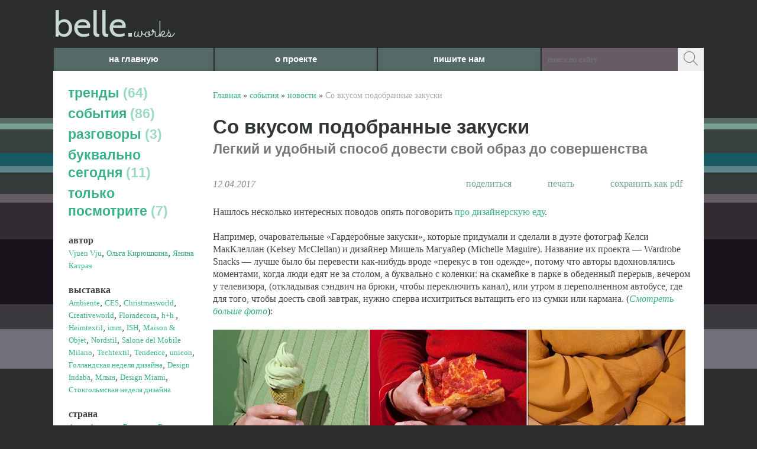

--- FILE ---
content_type: text/html; charset=utf-8
request_url: https://belle.works/index.pl?act=PRODUCT&id=38
body_size: 10858
content:
<!DOCTYPE html>
<html lang=ru><head><meta charset="UTF-8">
<title>Со вкусом подобранные закуски — Легкий и удобный способ довести свой образ до совершенства</title>
<meta name=description content="Нашлось несколько интересных поводов опять поговорить про дизайнерскую еду . Например, очаровательные &amp;laquo;Гардеробные закуски&amp;raquo;, которые придумали и сделали в дуэте фотограф Келси МакКлеллан (Kelsey McClellan) и дизайнер Мишель Магуайер ...">
<meta name=keywords content="com, кактус, хэдзын, фото, шоколадка, сэндвич, автор, стол, одежда, Jaejin, переполненный, завтрак, Kawasaki, час, Iven, перекус, перерыв, реалистичный, дизайнерский, Snacks">
<link rel="shortcut icon" href=img/favicon.png?v=1470315791>

<meta name=viewport content="width=device-width, initial-scale=1.0">
<link href='style.css?v=1768926693' rel=stylesheet>

<link rel="stylesheet" type="text/css" href="https://fonts.googleapis.com/css?family=Sacramento">
<link rel="stylesheet" type="text/css" href="https://fonts.googleapis.com/css?family=Cabin">
<link href="https://fonts.googleapis.com/css?family=Play" rel="stylesheet">


<link href='https://fonts.googleapis.com/css?family=Lora:400,700&subset=latin,cyrillic' rel='stylesheet' type='text/css'>
<base target="_self">
<meta property=og:image content='https://belle.works/img/pages/38-s.jpg?ver=331492767547'>
<meta name=twitter:card content=summary_large_image>
<meta property=og:title content='Со вкусом подобранные закуски — Легкий и удобный способ довести свой образ до совершенства'>
<meta property=og:type content=website>
<meta property=og:url content='https://belle.works/index.pl?act=PRODUCT&amp;id=38'>
<link rel=preconnect href=https://core.nestormedia.com/>
<script type="text/javascript">
    (function (d, w, c) {
        (w[c] = w[c] || []).push(function() {
            try {
                w.yaCounter41465884 = new Ya.Metrika({
                    id:41465884,
                    clickmap:true,
                    trackLinks:true,
                    accurateTrackBounce:true,
                    webvisor:true
                });
            } catch(e) { }
        });

        var n = d.getElementsByTagName("script")[0],
            s = d.createElement("script"),
            f = function () { n.parentNode.insertBefore(s, n); };
        s.type = "text/javascript";
        s.async = true;
        s.src = "https://mc.yandex.ru/metrika/watch.js";

        if (w.opera == "[object Opera]") {
            d.addEventListener("DOMContentLoaded", f, false);
        } else { f(); }
    })(document, window, "yandex_metrika_callbacks");
</script>

<script src='js.js?ver=176892669333' onload='var cookies_allowed=1; setTimeout(function(){ajax2({url:"index.pl?act=PERF&c="+perftest(cookies_allowed)+"&a="+detect(cookies_allowed)});},600)'></script><link rel=canonical href="https://belle.works/index.pl?act=PRODUCT&amp;id=38"><style>
:root {
--shop_img_width:px;
--P:#4c9d82;
--P99:hsl(160 35% 99%); --onP99:#000;
--P98:hsl(160 35% 98%); --onP98:#000;
--P97:hsl(160 35% 97%); --onP97:#000;
--P96:hsl(160 35% 96%); --onP96:#000;
--P95:hsl(160 35% 95%); --onP95:#000;
--P90:hsl(160 35% 90%); --onP90:#000;
--P80:hsl(160 35% 80%); --onP80:#000;
--P70:hsl(160 35% 70%); --onP70:#000;
--P60:hsl(160 35% 60%); --onP60:#fff;
--P50:hsl(160 35% 50%); --onP50:#fff;
--P40:hsl(160 35% 40%); --onP40:#fff;
--P30:hsl(160 35% 30%); --onP30:#fff;
--P20:hsl(160 35% 20%); --onP20:#fff;
--P10:hsl(160 35% 10%); --onP10:#fff;
--S:#000000;
--S99:hsl(0 0% 99%); --onS99:#000;
--S98:hsl(0 0% 98%); --onS98:#000;
--S97:hsl(0 0% 97%); --onS97:#000;
--S96:hsl(0 0% 96%); --onS96:#000;
--S95:hsl(0 0% 95%); --onS95:#000;
--S90:hsl(0 0% 90%); --onS90:#000;
--S80:hsl(0 0% 80%); --onS80:#000;
--S70:hsl(0 0% 70%); --onS70:#000;
--S60:hsl(0 0% 60%); --onS60:#fff;
--S50:hsl(0 0% 50%); --onS50:#fff;
--S40:hsl(0 0% 40%); --onS40:#fff;
--S30:hsl(0 0% 30%); --onS30:#fff;
--S20:hsl(0 0% 20%); --onS20:#fff;
--S10:hsl(0 0% 10%); --onS10:#fff;
--N:#000000;
--N99:hsl(0 0% 99%); --onN99:#000;
--N98:hsl(0 0% 98%); --onN98:#000;
--N97:hsl(0 0% 97%); --onN97:#000;
--N96:hsl(0 0% 96%); --onN96:#000;
--N95:hsl(0 0% 95%); --onN95:#000;
--N90:hsl(0 0% 90%); --onN90:#000;
--N80:hsl(0 0% 80%); --onN80:#000;
--N70:hsl(0 0% 70%); --onN70:#000;
--N60:hsl(0 0% 60%); --onN60:#fff;
--N50:hsl(0 0% 50%); --onN50:#fff;
--N40:hsl(0 0% 40%); --onN40:#fff;
--N30:hsl(0 0% 30%); --onN30:#fff;
--N20:hsl(0 0% 20%); --onN20:#fff;
--N10:hsl(0 0% 10%); --onN10:#fff;
--var_style_cards_gap_px:20px;
--var_style_color_link:#4C9D82;
--var_style_border_radius_px:0px;
--var_style_card_basis_px:220px;

}
</style></head>

<body class="looking--half url-act-product url-c-sobytiya url-s-novosti url-act-product-id-38 var_menu3_lvl2_type_desktop--click var_menu3_lvl2_type_mobile--click coredesktop" id=zz><input type=checkbox class=menu3checkbox id=menu3checkbox checked><label class=menu3__screen for=menu3checkbox></label><noscript><div><img src="https://mc.yandex.ru/watch/41465884" style="position:absolute; left:-9999px;" alt="" /></div></noscript>

<div id=zm>
	<div class=tm-adapt style="padding-left:20px;padding-right:40px" onclick="adaptsw()">x</div>
</div>

<div id=zc><div id=adapt-glass onclick="adaptsw()"></div>
<div class=tm-adapt onclick="adaptsw()">≡ меню</div>


<div class=width>

<div style="display:flex;flex-flow:row nowrap">
<a href='/' class=dn style="flex:0 1 295px" id=logo><div style="display:inline-block;"><span style="font-size:45pt;color:#C7D7D2;white-space:nowrap;font-family:Cabin;">belle.</span><span style="font-size:30pt;color:#C7D7D2;white-space:nowrap;font-family:'Sacramento';">works</span></div></a>

<div id=headrotate style="flex:1 1 auto;display:flex;align-items:center;justify-content:flex-end"></div>
</div>

</div>

<div class=width>
<table  id=tm><tr>
<td  style="flex:0 1 270px;"><a href='/'>на главную</a>
<td><a href='index.pl?act=ABOUT'>о проекте</a>
<td><a href='mail.pl?act=REQUESTFORM' rel=nofollow>пишите нам</a>
<td id=searchi><script>t="<fofwbrm acfwbtion=infwbdex.pl style=width:100%;height:100%;background:#675C66;display:flex;><infwbput type=hidden nafwbme=acfwbt vafwblue=sefwbarch1><infwbput nafwbme=stfwbring type=search style=\"flex:1;border:none;padding:2px 10px;font-size:10pt;background:none;color:#fff\" placeholder=\'поиск по сайту\'><button style=\"padding:4px 10px;border:none;\"><img alt='' loading=lazy src=img/find.png?v=1477413090></button></fofwbrm>";t=t.replace(/fwb/g,''); document.getElementById('searchi').innerHTML = t;</script>

</form>
</table>
</div>

<table class=width style="padding-top:20px;background:#fff;">
<tr><td id=lmenu width=240px>
<table width=100%  class=menu id=table-c>
<tr><td><a href='index.pl?act=SECTION&amp;section=trendy'>тренды&nbsp;<span class=menu__pcount>64</span></a>
<tr><td><a href='index.pl?act=SECTION&amp;section=sobytiya'>события&nbsp;<span class=menu__pcount>86</span></a>
<tr><td><a href='index.pl?act=SUBJ&amp;subj=razgovory&amp;section=razgovory'>разговоры&nbsp;<span class=menu__pcount>3</span></a>
<tr><td><a href='index.pl?act=SECTION&amp;section=bukvalwno+segodnya'>буквально сегодня&nbsp;<span class=menu__pcount>11</span></a>
<tr><td><a href='index.pl?act=SECTION&amp;section=tolwko+posmotrite'>только посмотрите&nbsp;<span class=menu__pcount>7</span></a>


</table>
<br>
<div class=tags><b>автор</b><br><a href='index.pl?act=TAGS&amp;tag=Vjuen%20Vju&amp;taggroup=%D0%B0%D0%B2%D1%82%D0%BE%D1%80'>Vjuen Vju</a>, 
<a href='index.pl?act=TAGS&amp;tag=%D0%9E%D0%BB%D1%8C%D0%B3%D0%B0%20%D0%9A%D0%B8%D1%80%D1%8E%D1%88%D0%BA%D0%B8%D0%BD%D0%B0&amp;taggroup=%D0%B0%D0%B2%D1%82%D0%BE%D1%80'>Ольга Кирюшкина</a>, 
<a href='index.pl?act=TAGS&amp;tag=%D0%AF%D0%BD%D0%B8%D0%BD%D0%B0%20%D0%9A%D0%B0%D1%82%D1%80%D0%B0%D1%87&amp;taggroup=%D0%B0%D0%B2%D1%82%D0%BE%D1%80'>Янина Катрач</a>
<br><br><b>выставка</b><br><a href='index.pl?act=TAGS&amp;tag=Ambiente&amp;taggroup=%D0%B2%D1%8B%D1%81%D1%82%D0%B0%D0%B2%D0%BA%D0%B0'>Ambiente</a>, 
<a href='index.pl?act=TAGS&amp;tag=CES&amp;taggroup=%D0%B2%D1%8B%D1%81%D1%82%D0%B0%D0%B2%D0%BA%D0%B0'>CES</a>, 
<a href='index.pl?act=TAGS&amp;tag=Christmasworld&amp;taggroup=%D0%B2%D1%8B%D1%81%D1%82%D0%B0%D0%B2%D0%BA%D0%B0'>Christmasworld</a>, 
<a href='index.pl?act=TAGS&amp;tag=Creativeworld&amp;taggroup=%D0%B2%D1%8B%D1%81%D1%82%D0%B0%D0%B2%D0%BA%D0%B0'>Creativeworld</a>, 
<a href='index.pl?act=TAGS&amp;tag=Floradecora&amp;taggroup=%D0%B2%D1%8B%D1%81%D1%82%D0%B0%D0%B2%D0%BA%D0%B0'>Floradecora</a>, 
<a href='index.pl?act=TAGS&amp;tag=h%2Bh%20&amp;taggroup=%D0%B2%D1%8B%D1%81%D1%82%D0%B0%D0%B2%D0%BA%D0%B0'>h+h </a>, 
<a href='index.pl?act=TAGS&amp;tag=Heimtextil&amp;taggroup=%D0%B2%D1%8B%D1%81%D1%82%D0%B0%D0%B2%D0%BA%D0%B0'>Heimtextil</a>, 
<a href='index.pl?act=TAGS&amp;tag=imm&amp;taggroup=%D0%B2%D1%8B%D1%81%D1%82%D0%B0%D0%B2%D0%BA%D0%B0'>imm</a>, 
<a href='index.pl?act=TAGS&amp;tag=ISH&amp;taggroup=%D0%B2%D1%8B%D1%81%D1%82%D0%B0%D0%B2%D0%BA%D0%B0'>ISH</a>, 
<a href='index.pl?act=TAGS&amp;tag=Maison%20%26%20Objet&amp;taggroup=%D0%B2%D1%8B%D1%81%D1%82%D0%B0%D0%B2%D0%BA%D0%B0'>Maison & Objet</a>, 
<a href='index.pl?act=TAGS&amp;tag=Nordstil&amp;taggroup=%D0%B2%D1%8B%D1%81%D1%82%D0%B0%D0%B2%D0%BA%D0%B0'>Nordstil</a>, 
<a href='index.pl?act=TAGS&amp;tag=Salone%20del%20Mobile%20Milano&amp;taggroup=%D0%B2%D1%8B%D1%81%D1%82%D0%B0%D0%B2%D0%BA%D0%B0'>Salone del Mobile Milano</a>, 
<a href='index.pl?act=TAGS&amp;tag=Techtextil&amp;taggroup=%D0%B2%D1%8B%D1%81%D1%82%D0%B0%D0%B2%D0%BA%D0%B0'>Techtextil</a>, 
<a href='index.pl?act=TAGS&amp;tag=Tendence&amp;taggroup=%D0%B2%D1%8B%D1%81%D1%82%D0%B0%D0%B2%D0%BA%D0%B0'>Tendence</a>, 
<a href='index.pl?act=TAGS&amp;tag=unicon&amp;taggroup=%D0%B2%D1%8B%D1%81%D1%82%D0%B0%D0%B2%D0%BA%D0%B0'>unicon</a>, 
<a href='index.pl?act=TAGS&amp;tag=%D0%93%D0%BE%D0%BB%D0%BB%D0%B0%D0%BD%D0%B4%D1%81%D0%BA%D0%B0%D1%8F%20%D0%BD%D0%B5%D0%B4%D0%B5%D0%BB%D1%8F%20%D0%B4%D0%B8%D0%B7%D0%B0%D0%B9%D0%BD%D0%B0&amp;taggroup=%D0%B2%D1%8B%D1%81%D1%82%D0%B0%D0%B2%D0%BA%D0%B0'>Голландская неделя дизайна</a>, 
<a href='index.pl?act=TAGS&amp;tag=Design%20Indaba&amp;taggroup=%D0%B2%D1%8B%D1%81%D1%82%D0%B0%D0%B2%D0%BA%D0%B0'>Design Indaba</a>, 
<a href='index.pl?act=TAGS&amp;tag=%D0%9C%D0%BB%D1%8B%D0%BD&amp;taggroup=%D0%B2%D1%8B%D1%81%D1%82%D0%B0%D0%B2%D0%BA%D0%B0'>Млын</a>, 
<a href='index.pl?act=TAGS&amp;tag=Design%20Miami&amp;taggroup=%D0%B2%D1%8B%D1%81%D1%82%D0%B0%D0%B2%D0%BA%D0%B0'>Design Miami</a>, 
<a href='index.pl?act=TAGS&amp;tag=%D0%A1%D1%82%D0%BE%D0%BA%D0%B3%D0%BE%D0%BB%D1%8C%D0%BC%D1%81%D0%BA%D0%B0%D1%8F%20%D0%BD%D0%B5%D0%B4%D0%B5%D0%BB%D1%8F%20%D0%B4%D0%B8%D0%B7%D0%B0%D0%B9%D0%BD%D0%B0&amp;taggroup=%D0%B2%D1%8B%D1%81%D1%82%D0%B0%D0%B2%D0%BA%D0%B0'>Стокгольмская неделя дизайна</a>
<br><br><b>страна</b><br><a href='index.pl?act=TAGS&amp;tag=%D0%90%D0%B7%D0%B8%D1%8F&amp;taggroup=%D1%81%D1%82%D1%80%D0%B0%D0%BD%D0%B0'>Азия</a>, 
<a href='index.pl?act=TAGS&amp;tag=%D0%90%D0%BC%D0%B5%D1%80%D0%B8%D0%BA%D0%B0&amp;taggroup=%D1%81%D1%82%D1%80%D0%B0%D0%BD%D0%B0'>Америка</a>, 
<a href='index.pl?act=TAGS&amp;tag=%D0%91%D0%B5%D0%BB%D0%B0%D1%80%D1%83%D1%81%D1%8C&amp;taggroup=%D1%81%D1%82%D1%80%D0%B0%D0%BD%D0%B0'>Беларусь</a>, 
<a href='index.pl?act=TAGS&amp;tag=%D0%95%D0%B2%D1%80%D0%BE%D0%BF%D0%B0&amp;taggroup=%D1%81%D1%82%D1%80%D0%B0%D0%BD%D0%B0'>Европа</a>, 
<a href='index.pl?act=TAGS&amp;tag=%D0%90%D1%84%D1%80%D0%B8%D0%BA%D0%B0&amp;taggroup=%D1%81%D1%82%D1%80%D0%B0%D0%BD%D0%B0'>Африка</a>, 
<a href='index.pl?act=TAGS&amp;tag=%D0%9A%D0%B8%D1%82%D0%B0%D0%B9&amp;taggroup=%D1%81%D1%82%D1%80%D0%B0%D0%BD%D0%B0'>Китай</a>, 
<a href='index.pl?act=TAGS&amp;tag=%D0%A0%D0%BE%D1%81%D1%81%D0%B8%D1%8F&amp;taggroup=%D1%81%D1%82%D1%80%D0%B0%D0%BD%D0%B0'>Россия</a>
<br><br><b>метки</b><br><a href='index.pl?act=TAGS&amp;tag=%D0%B3%D0%B0%D0%B4%D0%B6%D0%B5%D1%82%D1%8B&amp;taggroup='>гаджеты</a>, 
<a href='index.pl?act=TAGS&amp;tag=%D0%BA%D1%83%D1%85%D0%BD%D1%8F&amp;taggroup='>кухня</a>, 
<a href='index.pl?act=TAGS&amp;tag=crafts&amp;taggroup='>crafts</a>, 
<a href='index.pl?act=TAGS&amp;tag=%D0%B2%D1%8B%D1%88%D0%B8%D0%B2%D0%BA%D0%B0&amp;taggroup='>вышивка</a>, 
<a href='index.pl?act=TAGS&amp;tag=%D0%B2%D1%8F%D0%B7%D0%B0%D0%BD%D0%B8%D0%B5&amp;taggroup='>вязание</a>, 
<a href='index.pl?act=TAGS&amp;tag=%D0%B5%D0%B4%D0%B0&amp;taggroup='>еда</a>, 
<a href='index.pl?act=TAGS&amp;tag=%D0%BA%D0%B5%D1%80%D0%B0%D0%BC%D0%B8%D0%BA%D0%B0&amp;taggroup='>керамика</a>, 
<a href='index.pl?act=TAGS&amp;tag=%D0%BC%D0%B5%D0%B1%D0%B5%D0%BB%D1%8C&amp;taggroup='>мебель</a>, 
<a href='index.pl?act=TAGS&amp;tag=%D0%BD%D0%BE%D0%B2%D1%8B%D0%B9%20%D0%B3%D0%BE%D0%B4&amp;taggroup='>новый год</a>, 
<a href='index.pl?act=TAGS&amp;tag=%D0%BF%D0%BE%20%D0%B4%D0%B5%D1%80%D0%B5%D0%B2%D1%83&amp;taggroup='>по дереву</a>, 
<a href='index.pl?act=TAGS&amp;tag=%D1%80%D0%B5%D0%B7%D1%8C%D0%B1%D0%B0&amp;taggroup='>резьба</a>, 
<a href='index.pl?act=TAGS&amp;tag=%D1%81%D1%82%D0%B8%D0%BB%D1%8C&amp;taggroup='>стиль</a>, 
<a href='index.pl?act=TAGS&amp;tag=%D1%85%D0%B5%D0%BD%D0%B4%D0%BC%D0%B5%D0%B9%D0%B4&amp;taggroup='>хендмейд</a>, 
<a href='index.pl?act=TAGS&amp;tag=%D0%B0%D0%BA%D1%81%D0%B5%D1%81%D1%81%D1%83%D0%B0%D1%80%D1%8B&amp;taggroup='>аксессуары</a>, 
<a href='index.pl?act=TAGS&amp;tag=%D0%B2%D0%B0%D0%BD%D0%BD%D0%B0%D1%8F&amp;taggroup='>ванная</a>, 
<a href='index.pl?act=TAGS&amp;tag=%D0%B2%D1%8B%D1%81%D1%82%D0%B0%D0%B2%D0%BA%D0%B8&amp;taggroup='>выставки</a>, 
<a href='index.pl?act=TAGS&amp;tag=%D0%B8%D0%B3%D1%80%D1%83%D1%88%D0%BA%D0%B8&amp;taggroup='>игрушки</a>, 
<a href='index.pl?act=TAGS&amp;tag=%D0%B8%D0%BD%D1%82%D0%B5%D1%80%D1%8C%D0%B5%D1%80%D1%8B&amp;taggroup='>интерьеры</a>, 
<a href='index.pl?act=TAGS&amp;tag=%D0%BC%D0%B0%D0%B3%D0%B0%D0%B7%D0%B8%D0%BD%D1%8B&amp;taggroup='>магазины</a>, 
<a href='index.pl?act=TAGS&amp;tag=%D0%BC%D0%B0%D1%81%D1%82%D0%B5%D1%80%D0%B0&amp;taggroup='>мастера</a>, 
<a href='index.pl?act=TAGS&amp;tag=%D0%BF%D0%BE%D0%B4%D0%B0%D1%80%D0%BA%D0%B8&amp;taggroup='>подарки</a>, 
<a href='index.pl?act=TAGS&amp;tag=%D1%80%D0%BE%D0%B6%D0%B4%D0%B5%D1%81%D1%82%D0%B2%D0%BE&amp;taggroup='>рождество</a>, 
<a href='index.pl?act=TAGS&amp;tag=%D1%81%D0%BA%D0%B0%D0%BD%D0%B4%D0%B8&amp;taggroup='>сканди</a>, 
<a href='index.pl?act=TAGS&amp;tag=%D1%81%D0%BF%D0%B0%D0%BB%D1%8C%D0%BD%D1%8F&amp;taggroup='>спальня</a>, 
<a href='index.pl?act=TAGS&amp;tag=%D1%83%D0%BA%D1%80%D0%B0%D1%88%D0%B5%D0%BD%D0%B8%D1%8F&amp;taggroup='>украшения</a>, 
<a href='index.pl?act=TAGS&amp;tag=%D1%86%D0%B2%D0%B5%D1%82%D1%8B&amp;taggroup='>цветы</a>
</div>
<!-- menu -->

<br>


<td id=tdproduct>
<div class='page page-product '>

<div class=wot>
<div class=breadcrumbs itemscope itemtype=https://schema.org/BreadcrumbList>
<a href='/'>Главная</a> <span class=breadcrumbs__sep>»</span> <span itemprop=itemListElement itemscope itemtype=https://schema.org/ListItem>
	<a itemprop=item href='/index.pl?act=SECTION&amp;section=sobytiya'>события</a>
	<meta itemprop=position content=1>
	<meta itemprop=name content='события'>
</span> <span class=breadcrumbs__sep>»</span> <span itemprop=itemListElement itemscope itemtype=https://schema.org/ListItem>
	<a itemprop=item href='/index.pl?act=SUBJ&amp;subj=novosti&amp;section=sobytiya'>новости</a>
	<meta itemprop=position content=2>
	<meta itemprop=name content='новости'>
</span> <span class=breadcrumbs__sep>»</span> <span itemprop=itemListElement itemscope itemtype=https://schema.org/ListItem>
	<span itemprop=item itemscope itemtype=https://schema.org/Thing itemid='https://belle.works/index.pl?act=PRODUCT&amp;id=38'>Со вкусом подобранные закуски </span>
	<meta itemprop=position content=3>
	<meta itemprop=name content='Со вкусом подобранные закуски '>
</span>
</div>
</div>



<div >
<link itemprop=image href="https://belle.works/img/pages/38-s.jpg?ver=331492767547">
<meta itemprop=category content='события'>



<content id=print >
<h1 itemprop=name>Со вкусом подобранные закуски   <div class=h__sh><div class='sh2'> Легкий и удобный способ довести свой образ до совершенства</div></div></h1>

<div class=page__podh1>
<div class=dateline>12.04.2017</div>
<div class=page__tools>
 
 <button type=button class="btn btn--ghost" onclick="try{ navigator.share({url:'https://belle.works/index.pl?act=PRODUCT&id=38'}); }catch(e){}" aria-label="поделиться"	><i class='icon-share-nodes-solid'></i><span class="page__toolstext"> поделиться</span></button>
 <button type=button class="btn btn--ghost" onclick="printthis('print','headcom')" aria-label="печать"><i class='print-button__printicon icon-print'></i><span class="page__toolstext"> печать</span></button>
 <button type=button class="btn btn--ghost" onclick="pdfthis('print','headcom')" aria-label="сохранить как pdf"><i class='logo-pdf'></i><span class="page__toolstext"> сохранить как pdf</span></button>
</div>
</div>


<div itemprop=brand itemscope itemtype=https://schema.org/Brand>
<div itemprop=name content="crafts"></div>
</div>


<div class=page__content itemprop=description>   Нашлось несколько интересных поводов опять поговорить <a href="index.pl?act=PRODUCT&id=36" target="_blank">про дизайнерскую еду</a>. <br>
<br>
Например, очаровательные &laquo;Гардеробные закуски&raquo;, которые придумали и сделали в дуэте фотограф Келси МакКлеллан (Kelsey McClellan) и дизайнер Мишель Магуайер (Michelle Maguire). Название их проекта &mdash; Wardrobe Snacks &mdash; лучше было бы перевести как-нибудь вроде &laquo;перекус в тон одежде&raquo;, потому что авторы вдохновлялись моментами, когда люди едят не за столом, а буквально с коленки: на скамейке в парке в обеденный перерыв, вечером у телевизора, (откладывая сэндвич на брюки, чтобы переключить канал), или утром в переполненном автобусе, где для того, чтобы доесть свой завтрак, нужно сперва исхитриться вытащить его из сумки или кармана. (<i><a href="http://www.artnau.com/2017/04/kelsey-mcclellan/" target="_blank">Смотреть больше фото</a></i>): <br>
<br>
<span class='zimgw zimgw--lb' style='width:800px;;min-width:120px'  onclick='lb({el:this,up:15})' itemprop=image itemscope itemtype=https://schema.org/ImageObject bigimg='img/misc/201704120020211.jpg?ver=152352738833'><img alt='' loading=lazy class='zimg' src='img/misc/201704120020211.jpg?ver=152352738833&w=800' width=1400 height=468 oncontextmenu='return false'   itemprop=thumbnailUrl><link itemprop=contentUrl href='img/misc/201704120020211.jpg?ver=152352738833'><meta itemprop=representativeOfPage content=true></span> <br>
<br>
<a href="index.pl?act=PRODUCT&id=37" target="_blank">Шоколад,</a> даже деревянный, тоже вдохновляет мастеров. Южнокорейца Хэдзын Ли (Jaejin Lee), например, (<i><a href="http://www.imajine.tv/wood-chocolate" target="_blank">вот</a></i> и<i> <a href="http://www.imajine.tv/wood-chocolate-2-kitkat" target="_blank">вот</a></i>): <br>
<br>
<span class='zimgw zimgw--lb' style='width:800px;;min-width:120px'  onclick='lb({el:this,up:15})' itemprop=image itemscope itemtype=https://schema.org/ImageObject bigimg='img/misc/201704120020212.jpg?ver=152352738833'><img alt='' loading=lazy class='zimg' src='img/misc/201704120020212.jpg?ver=152352738833&w=800' width=1400 height=933 oncontextmenu='return false'   itemprop=thumbnailUrl><link itemprop=contentUrl href='img/misc/201704120020212.jpg?ver=152352738833'><meta itemprop=representativeOfPage content=true></span> <br>
<br>
Может, его шоколадки и не такие реалистичные, как у Сэати Кавасаки (Seiji Kawasaki) &mdash; этот японец за пару часов может <a href="http://masterok.livejournal.com/2962936.html" target="_blank">вырезать из кусочка дерева любую еду</a>, и ее точно захочется съесть: <br>
<br>
<span class='zimgw zimgw--lb' style='width:800px;;min-width:120px'  onclick='lb({el:this,up:15})' itemprop=image itemscope itemtype=https://schema.org/ImageObject bigimg='img/misc/201704120020213.jpg?ver=152352738833'><img alt='' loading=lazy class='zimg' src='img/misc/201704120020213.jpg?ver=152352738833&w=800' width=806 height=611 oncontextmenu='return false'   itemprop=thumbnailUrl><link itemprop=contentUrl href='img/misc/201704120020213.jpg?ver=152352738833'><meta itemprop=representativeOfPage content=true></span> <br>
<br>
<span class='zimgw zimgw--lb' style='width:800px;;min-width:120px'  onclick='lb({el:this,up:15})' itemprop=image itemscope itemtype=https://schema.org/ImageObject bigimg='img/misc/201704120050264.jpg?ver=152352738833'><img alt='' loading=lazy class='zimg' src='img/misc/201704120050264.jpg?ver=152352738833&w=800' width=1053 height=786 oncontextmenu='return false'   itemprop=thumbnailUrl><link itemprop=contentUrl href='img/misc/201704120050264.jpg?ver=152352738833'><meta itemprop=representativeOfPage content=true></span> <br>
<br>
<a href="index.pl?act=PRODUCT&id=35" target="_blank">Популярность колючек и кактусов</a> тоже подтверждается. Вот как их <a href="https://www.behance.net/gallery/38373561/Echid" target="_blank">использует Хэдзын Ли</a>: <br>
<br>
<span class='zimgw zimgw--lb' style='width:800px;;min-width:120px'  onclick='lb({el:this,up:15})' itemprop=image itemscope itemtype=https://schema.org/ImageObject bigimg='img/misc/201704120020214.jpg?ver=152352738833'><img alt='' loading=lazy class='zimg' src='img/misc/201704120020214.jpg?ver=152352738833&w=800' width=1187 height=792 oncontextmenu='return false'   itemprop=thumbnailUrl><link itemprop=contentUrl href='img/misc/201704120020214.jpg?ver=152352738833'><meta itemprop=representativeOfPage content=true></span> <br>
<br>
А кондитерша из Индонезии Ивен Кауи (Iven Kawi) <a href="http://mymodernmet.com/ivenoven-succulent-cakes/" target="_blank">украшает кактусами глазурованные торты</a> и, видимо, продает их не только сладкоежкам, но и ботаникам: <br>
<br>
<span class='zimgw zimgw--lb' style='width:800px;;min-width:120px'  onclick='lb({el:this,up:15})' itemprop=image itemscope itemtype=https://schema.org/ImageObject bigimg='img/misc/201704120020215.jpg?ver=152352738833'><img alt='' loading=lazy class='zimg' src='img/misc/201704120020215.jpg?ver=152352738833&w=800' width=986 height=488 oncontextmenu='return false'   itemprop=thumbnailUrl><link itemprop=contentUrl href='img/misc/201704120020215.jpg?ver=152352738833'><meta itemprop=representativeOfPage content=true></span> <br>
<br>
Фото<i><b>: artnau.com, imajine.tv, facebook.com/shiawasenahito, behance.net, mymodernmet.com</b></i> <br>
<br>
Текст<i><b>: Янина Катрач</b></i></div>


<div style=clear:both></div>


<br>
<br>

<b>автор</b><br><a href='index.pl?act=TAGS&amp;tag=%D0%AF%D0%BD%D0%B8%D0%BD%D0%B0%20%D0%9A%D0%B0%D1%82%D1%80%D0%B0%D1%87&amp;taggroup=%D0%B0%D0%B2%D1%82%D0%BE%D1%80'>Янина Катрач</a>
<br><b>метки</b><br><a href='index.pl?act=TAGS&amp;tag=crafts&amp;taggroup='>crafts</a>, 
<a href='index.pl?act=TAGS&amp;tag=%D0%B5%D0%B4%D0%B0&amp;taggroup='>еда</a>, 
<a href='index.pl?act=TAGS&amp;tag=%D0%BF%D0%BE%20%D0%B4%D0%B5%D1%80%D0%B5%D0%B2%D1%83&amp;taggroup='>по дереву</a>, 
<a href='index.pl?act=TAGS&amp;tag=%D1%80%D0%B5%D0%B7%D1%8C%D0%B1%D0%B0&amp;taggroup='>резьба</a>, 
<a href='index.pl?act=TAGS&amp;tag=%D1%85%D0%B5%D0%BD%D0%B4%D0%BC%D0%B5%D0%B9%D0%B4&amp;taggroup='>хендмейд</a>, 
<a href='index.pl?act=TAGS&amp;tag=%D0%B0%D0%BA%D1%81%D0%B5%D1%81%D1%81%D1%83%D0%B0%D1%80%D1%8B&amp;taggroup='>аксессуары</a>, 
<a href='index.pl?act=TAGS&amp;tag=%D0%B8%D0%B3%D1%80%D1%83%D1%88%D0%BA%D0%B8&amp;taggroup='>игрушки</a>, 
<a href='index.pl?act=TAGS&amp;tag=%D1%86%D0%B2%D0%B5%D1%82%D1%8B&amp;taggroup='>цветы</a>

<div itemprop=additionalProperty itemscope itemtype=https://schema.org/PropertyValue>
 <meta itemprop=name content="автор">
 <meta itemprop=value content="Янина Катрач">
</div>

<div itemprop=additionalProperty itemscope itemtype=https://schema.org/PropertyValue>
 <meta itemprop=name content="">
 <meta itemprop=value content="crafts">
</div>

<div itemprop=additionalProperty itemscope itemtype=https://schema.org/PropertyValue>
 <meta itemprop=name content="">
 <meta itemprop=value content="еда">
</div>

<div itemprop=additionalProperty itemscope itemtype=https://schema.org/PropertyValue>
 <meta itemprop=name content="">
 <meta itemprop=value content="по дереву">
</div>

<div itemprop=additionalProperty itemscope itemtype=https://schema.org/PropertyValue>
 <meta itemprop=name content="">
 <meta itemprop=value content="резьба">
</div>

<div itemprop=additionalProperty itemscope itemtype=https://schema.org/PropertyValue>
 <meta itemprop=name content="">
 <meta itemprop=value content="хендмейд">
</div>

<div itemprop=additionalProperty itemscope itemtype=https://schema.org/PropertyValue>
 <meta itemprop=name content="">
 <meta itemprop=value content="аксессуары">
</div>

<div itemprop=additionalProperty itemscope itemtype=https://schema.org/PropertyValue>
 <meta itemprop=name content="">
 <meta itemprop=value content="игрушки">
</div>

<div itemprop=additionalProperty itemscope itemtype=https://schema.org/PropertyValue>
 <meta itemprop=name content="">
 <meta itemprop=value content="цветы">
</div>
<br><br>
</content>
</div>



<script src='//yastatic.net/share2/share.js'></script>
<div style=display:inline-block;margin-top:10px class='ya-share2' data-services='vkontakte,facebook,odnoklassniki,moimir,gplus,twitter,pinterest,lj,tumblr,viber,whatsapp,skype,telegram'></div>
<br><br>

<div id="disqus_thread"></div>
<script>
var disqus_config = function () {
//this.page.url = PAGE_URL;
//this.page.identifier = PAGE_IDENTIFIER;
};

(function() {
var d = document, s = d.createElement('script');
s.src = '//belle-works.disqus.com/embed.js';
s.setAttribute('data-timestamp', +new Date());
(d.head || d.body).appendChild(s);
})();
</script>








<br><br><br>
<h3 class=page__morefromcath><span>Ещё из раздела <a href='index.pl?act=SUBJ&amp;subj=novosti&amp;section=sobytiya'>новости</a></span></h3>
<div class='cards cards--place--cs cards--place--more cards--grid'>
<div class='cards__card' data-ordname='p^100' itemprop=itemListElement itemscope itemtype=https://schema.org/Offer>
<div class='card'>


<div class=card__textw>
<div class='card__title h'><a class=dn href='https://belle.works/index.pl?act=PRODUCT&id=100' itemprop=url><span itemprop=name>Бюстгальтеры опять поумнели   <div class=h__sh><div class='sh1'> Благодаря технологиям бронежилетов и скафандров</div></div></span></a></div>
<ul class=card__tagsul></ul>
<div class=card__text><div class=card__textcrop itemprop=description>Компания Reebok представила новый спортивный бюстгальтер , который поддерживает грудь спортсменки в зависимости от скорости ее движений. Когда спортсменка бежит или занята интенсивными интервальными тренировками, ее бюстгальтер обеспечит ей более  ...</div></div>
<div class=card__more><a class='more card__morebtn' href='index.pl?act=PRODUCT&id=100'>подробнее</a></div>
<div class=card__date><div class=dateline>14.08.2018</div></div>
</div>
<!-- shop-in-card100 -->
</div>
</div>

<div class='cards__card' data-ordname='p^93' itemprop=itemListElement itemscope itemtype=https://schema.org/Offer>
<div class='card'>


<div class=card__textw>
<div class='card__title h'><a class=dn href='https://belle.works/index.pl?act=PRODUCT&id=93' itemprop=url><span itemprop=name>В Амстердаме появятся кроссовки из переработанной жвачки   <div class=h__sh><div class='sh1'> Первые в мире</div></div></span></a></div>
<ul class=card__tagsul><li class=card__tagsli><span>автор: Янина Катрач</span></ul>
<div class=card__text><div class=card__textcrop itemprop=description>Амстердамский столичный округ объявил о начале проекта gumshoe . Речь идет о кроссовках с подошвой из жевательной резинки. Предполагается, что такая обувь неагрессивно, но донесет-таки до жителей и гостей города важность проблемы замусоривания улиц.  ...</div></div>
<div class=card__more><a class='more card__morebtn' href='index.pl?act=PRODUCT&id=93'>подробнее</a></div>
<div class=card__date><div class=dateline>27.04.2018</div></div>
</div>
<!-- shop-in-card93 -->
</div>
</div>

<div class='cards__card' data-ordname='p^108' itemprop=itemListElement itemscope itemtype=https://schema.org/Offer>
<div class='card'>


<div class=card__textw>
<div class='card__title h'><a class=dn href='https://belle.works/index.pl?act=PRODUCT&id=108' itemprop=url><span itemprop=name>В Великобритании выбрали здание 2018 года   <div class=h__sh><div class='sh1'> И это не Солсберецкий собор</div></div></span></a></div>
<ul class=card__tagsul><li class=card__tagsli><span>автор: Янина Катрач</span></ul>
<div class=card__text><div class=card__textcrop itemprop=description>Во-первых, дом жилой. Во-вторых, новый. Престижная архитектурная награда за лучший дом, которую ежегодно вручает Королевский институт британских архитекторов (RIBA) в этом году досталась Локсайд Хаусу (Lochside House) , спроектированному британской  ...</div></div>
<div class=card__more><a class='more card__morebtn' href='index.pl?act=PRODUCT&id=108'>подробнее</a></div>
<div class=card__date><div class=dateline>29.11.2018</div></div>
</div>
<!-- shop-in-card108 -->
</div>
</div>

<div class='cards__card' data-ordname='p^129' itemprop=itemListElement itemscope itemtype=https://schema.org/Offer>
<div class='card'>


<div class=card__textw>
<div class='card__title h'><a class=dn href='https://belle.works/index.pl?act=PRODUCT&id=129' itemprop=url><span itemprop=name>В интернете идет война за самую черную краску   <i class='print-button__videoicon icon-video card__videoimg'></i>  <div class=h__sh><div class='sh1'> Победитель получит возможность вывернуть мир наизнанку</div></div></span></a></div>
<ul class=card__tagsul><li class=card__tagsli><span>автор: Янина Катрач</span></ul>
<div class=card__text><div class=card__textcrop itemprop=description>Вантаблэк (Vantablack) &mdash; это материал, который внесен в &laquo;Книгу рекордов Гиннесса&raquo; как самая черная субстанция, изготовленная человеком. То есть это не самый черный материал во Вселенной, просто самый черный синтетический материал  ...</div></div>
<div class=card__more><a class='more card__morebtn' href='index.pl?act=PRODUCT&id=129'>подробнее</a></div>
<div class=card__date><div class=dateline>04.09.2019</div></div>
</div>
<!-- shop-in-card129 -->
</div>
</div>

<div class='cards__card' data-ordname='p^51' itemprop=itemListElement itemscope itemtype=https://schema.org/Offer>
<div class='card'>

<a class=card__imgw href='index.pl?act=PRODUCT&id=51'>
<img alt='' loading=lazy class='card__img card__img--contain' src='img/pages/51-s.jpg?ver=152352601533&w=320' >
<link itemprop=image href="https://belle.works/img/pages/51-s.jpg?ver=152352601533">
</a>

<div class=card__textw>
<div class='card__title h'><a class=dn href='https://belle.works/index.pl?act=PRODUCT&id=51' itemprop=url><span itemprop=name>В очередной раз доказано, что голуби являются переносчиками вирусов   <i class='print-button__videoicon icon-video card__videoimg'></i>  <div class=h__sh><div class='sh1'> В интернете набирает популярность видео про «pigeon shoes»</div></div></span></a></div>
<ul class=card__tagsul><li class=card__tagsli><span>автор: Янина Катрач</span></ul>
<div class=card__text><div class=card__textcrop itemprop=description>Виновницей нынешней &laquo;эпидемии&raquo;, захлестнувшей интернет, стала 47-летняя японская художница Кэйко Охата (Keiko Ohata). В своем блоге она показала свои &laquo;Голубиные туфли&raquo;, которые почти неотличимы от живых птиц, и кропотливый  ...</div></div>
<div class=card__more><a class='more card__morebtn' href='index.pl?act=PRODUCT&id=51'>подробнее</a></div>
<div class=card__date><div class=dateline>01.06.2017</div></div>
</div>
<!-- shop-in-card51 -->
</div>
</div>

<div class='cards__card' data-ordname='p^116' itemprop=itemListElement itemscope itemtype=https://schema.org/Offer>
<div class='card'>


<div class=card__textw>
<div class='card__title h'><a class=dn href='https://belle.works/index.pl?act=PRODUCT&id=116' itemprop=url><span itemprop=name>Всё живое   <i class='print-button__videoicon icon-video card__videoimg'></i>  <div class=h__sh><div class='sh1'> На чем тренируются специалисты, прежде чем перейти к дизайну людей</div></div></span></a></div>
<ul class=card__tagsul><li class=card__tagsli><span>автор: Янина Катрач</span></ul>
<div class=card__text><div class=card__textcrop itemprop=description>Когда в конце прошлого года китайский генетик Хэ Цзянькуй ( He Jiankui ) произвел сенсацию, объявив (в ютубе , а не в научном журнале) о том, что он так отредактировал гены новорожденных девочек-близнецов, что одна из них стала полностью  ...</div></div>
<div class=card__more><a class='more card__morebtn' href='index.pl?act=PRODUCT&id=116'>подробнее</a></div>
<div class=card__date><div class=dateline>23.02.2019</div></div>
</div>
<!-- shop-in-card116 -->
</div>
</div>

<div class='cards__card' data-ordname='p^75' itemprop=itemListElement itemscope itemtype=https://schema.org/Offer>
<div class='card'>

<a class=card__imgw href='index.pl?act=PRODUCT&id=75'>
<img alt='' loading=lazy class='card__img card__img--contain' src='img/pages/75-s.jpg?ver=151068227533&w=320' >
<link itemprop=image href="https://belle.works/img/pages/75-s.jpg?ver=151068227533">
</a>

<div class=card__textw>
<div class='card__title h'><a class=dn href='https://belle.works/index.pl?act=PRODUCT&id=75' itemprop=url><span itemprop=name>Девайс, распознающий меланому на ранних стадиях, удостоен премии Джеймса Дайсона 2017   <div class=h__sh><div class='sh1'> За промышленный дизайн</div></div></span></a></div>
<ul class=card__tagsul></ul>
<div class=card__text><div class=card__textcrop itemprop=description>Группа канадских студентов медиков и биоинженеров выиграла конкурс James Dyson Award 2017 , предложив на суд жюри устройство для обнаружения рака кожи под названием sKan. Меланома считается одним из самых грозных медицинских приговоров, которые  ...</div></div>
<div class=card__more><a class='more card__morebtn' href='index.pl?act=PRODUCT&id=75'>подробнее</a></div>
<div class=card__date><div class=dateline>14.11.2017</div></div>
</div>
<!-- shop-in-card75 -->
</div>
</div>

<div class='cards__card' data-ordname='p^61' itemprop=itemListElement itemscope itemtype=https://schema.org/Offer>
<div class='card'>

<a class=card__imgw href='index.pl?act=PRODUCT&id=61'>
<img alt='' loading=lazy class='card__img card__img--contain' src='img/pages/61-s.jpg?ver=152352686833&w=320' >
<link itemprop=image href="https://belle.works/img/pages/61-s.jpg?ver=152352686833">
</a>

<div class=card__textw>
<div class='card__title h'><a class=dn href='https://belle.works/index.pl?act=PRODUCT&id=61' itemprop=url><span itemprop=name>Дизайнеры объявили войну смартфонам в спальне   <div class=h__sh><div class='sh1'> Пока еще не бои, но уже отвлекающие маневры</div></div></span></a></div>
<ul class=card__tagsul><li class=card__tagsli><span>автор: Янина Катрач</span></ul>
<div class=card__text><div class=card__textcrop itemprop=description>На что вы обычно смотрите перед тем, как лечь спать? Перед тем, как закрыть глаза и уснуть? Смартфон? Тогда вы в большинстве, потому что так делают более 85 процентов людей. А ведь это безобразие. И спасти человечество от вездесущих гаджетов  ...</div></div>
<div class=card__more><a class='more card__morebtn' href='index.pl?act=PRODUCT&id=61'>подробнее</a></div>
<div class=card__date><div class=dateline>24.07.2017</div></div>
</div>
<!-- shop-in-card61 -->
</div>
</div>

<div class='cards__card' data-ordname='p^49' itemprop=itemListElement itemscope itemtype=https://schema.org/Offer>
<div class='card'>

<a class=card__imgw href='index.pl?act=PRODUCT&id=49'>
<img alt='' loading=lazy class='card__img card__img--contain' src='img/pages/49-s.jpg?ver=152352699233&w=320' >
<link itemprop=image href="https://belle.works/img/pages/49-s.jpg?ver=152352699233">
</a>

<div class=card__textw>
<div class='card__title h'><a class=dn href='https://belle.works/index.pl?act=PRODUCT&id=49' itemprop=url><span itemprop=name>Дизайнеры паразитируют на суши   <div class=h__sh><div class='sh1'> Для них это давно уже не просто еда</div></div></span></a></div>
<ul class=card__tagsul><li class=card__tagsli><span>автор: Янина Катрач</span></ul>
<div class=card__text><div class=card__textcrop itemprop=description>Вот хороший пример того, как много могут сказать о художнике его работы. Глядя на кроссовки из риса и сырой рыбы нельзя догадаться, что придумал и сделал их именно китаец Юкия Ху (Yukia Hu) , который родился в Италии и живет в Милане. Но разве  ...</div></div>
<div class=card__more><a class='more card__morebtn' href='index.pl?act=PRODUCT&id=49'>подробнее</a></div>
<div class=card__date><div class=dateline>22.05.2017</div></div>
</div>
<!-- shop-in-card49 -->
</div>
</div>

<div class='cards__card' data-ordname='p^95' itemprop=itemListElement itemscope itemtype=https://schema.org/Offer>
<div class='card'>


<div class=card__textw>
<div class='card__title h'><a class=dn href='https://belle.works/index.pl?act=PRODUCT&id=95' itemprop=url><span itemprop=name>Мюнхенский дизайнер выпускает сережки для болельщиков   <div class=h__sh><div class='sh1'> Это настоящие жемчужины футбольной тактики</div></div></span></a></div>
<ul class=card__tagsul><li class=card__tagsli><span>автор: Янина Катрач</span></ul>
<div class=card__text><div class=card__textcrop itemprop=description>Сережки, которые Саскиа Диез (Saskia Diez) создала к чемпионату мира по футболу, который начнется 14 июня в России, представляют собой традиционные схемы расположения футболистов на поле. Расстановка футболистов во время игры &mdash; страшно важная  ...</div></div>
<div class=card__more><a class='more card__morebtn' href='index.pl?act=PRODUCT&id=95'>подробнее</a></div>
<div class=card__date><div class=dateline>23.05.2018</div></div>
</div>
<!-- shop-in-card95 -->
</div>
</div>

<div class='cards__card' data-ordname='p^37' itemprop=itemListElement itemscope itemtype=https://schema.org/Offer>
<div class='card'>

<a class=card__imgw href='index.pl?act=PRODUCT&id=37'>
<img alt='' loading=lazy class='card__img card__img--contain' src='img/pages/37-s.jpg?ver=152352740833&w=320' >
<link itemprop=image href="https://belle.works/img/pages/37-s.jpg?ver=152352740833">
</a>

<div class=card__textw>
<div class='card__title h'><a class=dn href='https://belle.works/index.pl?act=PRODUCT&id=37' itemprop=url><span itemprop=name>Неказистая снаружи, прекрасная внутри   <i class='print-button__videoicon icon-video card__videoimg'></i>  <div class=h__sh><div class='sh1'> Конфета-монстр прославила американского кулинара</div></div></span></a></div>
<ul class=card__tagsul><li class=card__tagsli><span>автор: Янина Катрач</span></ul>
<div class=card__text><div class=card__textcrop itemprop=description>Интернет принес очередную прекрасную штучку: "Этот день настал!" &mdash; написал про это событие Алекс Йеттс, который полгода (!) растил у себя на кухне шоколадную "жеоду" с сахарными кристаллами внутри. На видео, которым этот студент престижной  ...</div></div>
<div class=card__more><a class='more card__morebtn' href='index.pl?act=PRODUCT&id=37'>подробнее</a></div>
<div class=card__date><div class=dateline>03.04.2017</div></div>
</div>
<!-- shop-in-card37 -->
</div>
</div>

<div class='cards__card' data-ordname='p^57' itemprop=itemListElement itemscope itemtype=https://schema.org/Offer>
<div class='card'>

<a class=card__imgw href='index.pl?act=PRODUCT&id=57'>
<img alt='' loading=lazy class='card__img card__img--contain' src='img/pages/57-s.jpg?ver=152352622033&w=320' >
<link itemprop=image href="https://belle.works/img/pages/57-s.jpg?ver=152352622033">
</a>

<div class=card__textw>
<div class='card__title h'><a class=dn href='https://belle.works/index.pl?act=PRODUCT&id=57' itemprop=url><span itemprop=name>Новые трансформеры японского дизайнера Харуки Накамура   <i class='print-button__videoicon icon-video card__videoimg'></i>  <div class=h__sh><div class='sh1'> Всем смотреть. Это бомба</div></div></span></a></div>
<ul class=card__tagsul><li class=card__tagsli><span>автор: Янина Катрач</span></ul>
<div class=card__text><div class=card__textcrop itemprop=description>Японец Харуки Накамура довольно известен своими бумажными вещицами, жанр которых определить сложно &mdash; то ли игрушки-марионетки, то ли DIY-скульптура, то ли киригами из надрезанной и особым образом сложенной бумаги или картона, то ли каракури  ...</div></div>
<div class=card__more><a class='more card__morebtn' href='index.pl?act=PRODUCT&id=57'>подробнее</a></div>
<div class=card__date><div class=dateline>02.07.2017</div></div>
</div>
<!-- shop-in-card57 -->
</div>
</div>
<!--cardsadd--><div class=cards__card></div><div class=cards__card></div><div class=cards__card></div></div>




</div><script src='lightbox.js?ver=163346031833'></script>

<tr><td colspan=2 class=bc>
<div style="display:flex;flex-flow:row wrap">

<div style=flex:70;margin-bottom:30px>
<a href='/' onmouseover="this.href ='index.pl?ac'+'t=LOGINFORM'" style=text-decoration:none;>©</a> 2026 
belle.works
<div></div>

<div><a rel=nofollow href='tel:+375173346311' >+375 17 334-63-11</a></div>
<div><a class="automail" data-e1="editor@belle" data-e2=".wo" data-e3="rks" ><span style='background:url(img/emailstub.svg) no-repeat left bottom;background-size:auto 90%;display:inline-block;width:18em;height:1em'></span></a></div>
<div><a href='https://belle.works/'>belle.works</a></div>
<br>Сайт работает на платформе <a class='ncadv icon-snowplow-solid' href='https://nestorclub.com/index.pl?act=PRODUCT&id=58'>Nestorclub.com</a><br>
</div>

<div style=flex:30;position:relative>

<div style="position:absolute;left:0;top:0;">
<div style="position:absolute;right:-20px;bottom:40px;text-align:right;width:100vw;color:#9b9b9b;font-size:16px">
Мы в социальных сетях <img alt='' loading=lazy src=img/arrow.png?v=1488899507 style=position:relative;top:10px;left:5px>
</div></div>

<div class=soc>
<a class=soc__item href='https://www.facebook.com/belle.worksmagazine/'><img alt='' loading=lazy class=soc__icon src=img/facebook.png?v=1488900213>belle.worksmagazine</a>
</div>
</div>

</div>


<br><div class=bbw><div id=bbw></div></div>
</table>



<script type="application/ld+json">{"legalName":"ОДО \"Медуза\"","@type":"Organization","name":"belle.works","logo":"https://belle.works/logo.jpg","telephone":["+375173346311"],"url":"https://belle.works/","geo":{"latitude":null,"longitude":null},"@context":"https://schema.org"}</script>

<div id=tmpl_hrefer style=display:none>
<a class="hrefer icon-share-from-square-regular" aria-label="Скопировать ссылку на этот фрагмент" data-tippy-content="Скопировать ссылку на этот фрагмент"  data-copyok="✓ Ссылка скопирована!"></a>
</div>


<div class='btntop icon-level-up'></div><div class=btntop-helper></div>
<script>
window.addEventListener('load', function(){
let createbtntop = function() {
 if (document.body.classList.contains('coredesktop')) {
 // document.body.insertAdjacentHTML("beforeend", "<div class='btntop icon-level-up'></div><div class=btntop-helper></div>");
 document.querySelector('.btntop').onclick=function(){ window.scrollTo({top:0,behavior:"smooth"}); window.location.hash = ''; }
 let observer = new IntersectionObserver(function(entries) {
  if (entries[0].isIntersecting) {document.querySelector('.btntop').dataset.state='visible'}
  if (!entries[0].isIntersecting) {document.querySelector('.btntop').dataset.state=''}
 });
 observer.observe(document.querySelector('.btntop-helper'));
 }
}
if ('requestIdleCallback' in window) {
 window.requestIdleCallback(createbtntop);
}
else {
 setTimeout(createbtntop, 3100);
}
});
</script>
<!-- nc:c:rik:belle.works --></body></html>

